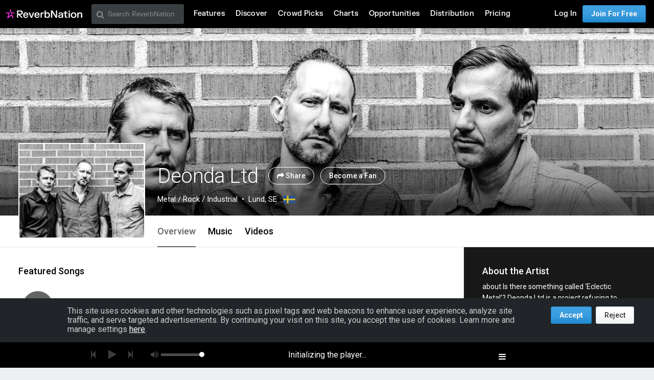

--- FILE ---
content_type: text/html; charset=utf-8
request_url: https://www.google.com/recaptcha/api2/aframe
body_size: 255
content:
<!DOCTYPE HTML><html><head><meta http-equiv="content-type" content="text/html; charset=UTF-8"></head><body><script nonce="-525l_Fb8sak6W1vruGEsg">/** Anti-fraud and anti-abuse applications only. See google.com/recaptcha */ try{var clients={'sodar':'https://pagead2.googlesyndication.com/pagead/sodar?'};window.addEventListener("message",function(a){try{if(a.source===window.parent){var b=JSON.parse(a.data);var c=clients[b['id']];if(c){var d=document.createElement('img');d.src=c+b['params']+'&rc='+(localStorage.getItem("rc::a")?sessionStorage.getItem("rc::b"):"");window.document.body.appendChild(d);sessionStorage.setItem("rc::e",parseInt(sessionStorage.getItem("rc::e")||0)+1);localStorage.setItem("rc::h",'1769397025255');}}}catch(b){}});window.parent.postMessage("_grecaptcha_ready", "*");}catch(b){}</script></body></html>